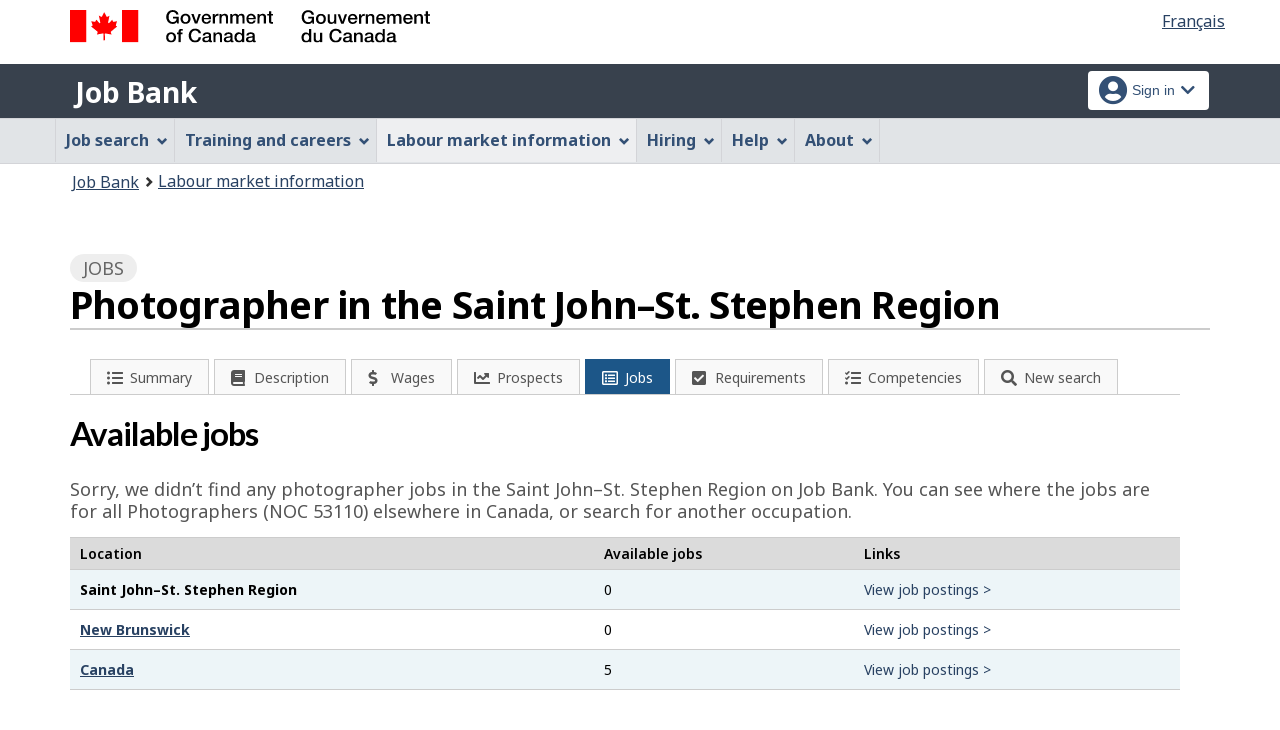

--- FILE ---
content_type: text/html;charset=UTF-8
request_url: https://www.jobbank.gc.ca/marketreport/jobs/5514/geo25637;jsessionid=D559BF06DC5880F3D4C0726B3DB18CA2.jobsearch77
body_size: 14962
content:
<!DOCTYPE html>

<html class="no-js" lang="en" dir="ltr"><head id="j_id_4">
		<meta charset="utf-8" />

		<title>Photographer in the Saint John–St. Stephen Region | Available jobs - Job Bank
		</title>
		<meta content="width=device-width,initial-scale=1" name="viewport" />
		
		<meta name="dcterms.language" content="eng" />
		<meta name="dcterms.creator" content="Employment and Social Development Canada" />
		<meta name="dcterms.service" content="ESDC-EDSC_JobBank-GuichetEmplois" />
		<meta name="dcterms.accessRights" content="2" /><meta name="dcterms.title" content="Photographer in the Saint John–St. Stephen Region | Available jobs - Job Bank" />
			<meta property="og:title" content="Photographer in the Saint John–St. Stephen Region | Available jobs - Job Bank" />
			<meta name="description" property="og:description" content="Search for a Photographer in the Saint John–St. Stephen Region jobs advertised in your region and across Canada. Whether you want to find work, change jobs or advance your career, you can find thousands of opportunities on Job Bank. Find out where the jobs are and apply today." />
		<meta property="og:url" content="http://www.jobbank.gc.ca/explore_career/job_market_report/job_search_report.xhtml" />
		<meta property="og:image" content="https://www.jobbank.gc.ca/themes-sat/assets/favicon-mobile.png" /><link type="text/css" rel="stylesheet" href="/jakarta.faces.resource/primeicons/primeicons.css.xhtml;jsessionid=1510CF66A6A4FAFEA01817CFE70CE52F.jobsearch77?ln=primefaces&amp;v=12.0.0" /><script type="text/javascript">if(window.PrimeFaces){PrimeFaces.settings.locale='en_CA';PrimeFaces.settings.viewId='/explore_career/job_market_report/job_search_report.xhtml';PrimeFaces.settings.contextPath='';PrimeFaces.settings.cookiesSecure=false;}</script>
	
	
		<link href="/themes-sat/assets/favicon.ico" rel="icon" type="image/x-icon" />
		<link rel="stylesheet" href="/themes-sat/css/theme.min.css" />
		<link rel="stylesheet" href="/themes-sat/css/cdtsfixes.css" />
		<link rel="stylesheet" href="/themes-sat/css/apps.css" />
		
			
				<link href="/themes-jb/fontawesomepro/css/all.min.css" rel="stylesheet" />
				<link href="/themes-jb/fontawesomepro/css/v4-shims.min.css" rel="stylesheet" />
				<link rel="stylesheet" href="/themes-jb/js/css/jquery.timepicker.css" />
				<link rel="stylesheet" href="/themes-jb/css/theme-jb.css" />
				<link rel="stylesheet" href="/themes-jb/js/css/typeahead.css" />
			
			<noscript>
				<link rel="stylesheet" href="/themes-sat/css/noscript.min.css" />
				<link rel="stylesheet" href="/themes-sat/css/appsnoscript.css" />
			</noscript>
			
				<link rel="stylesheet" href="/themes-jb/css/project-jb-style.css" />
				<link rel="stylesheet" href="/themes-jb/css/project-style.css" />
		<link rel="stylesheet" href="//cdn.datatables.net/1.10.15/css/jquery.dataTables.css" />
		<link rel="stylesheet" href="//cdn.datatables.net/responsive/1.0.7/css/responsive.dataTables.min.css" />
		<link rel="stylesheet" href="/themes-jb/css/animate.css" /><!--[if lt IE 9]>
				<link rel="stylesheet" href="/themes-jb/css/project-style-ie8.css" /><![endif]-->
					<link rel="stylesheet" href="/invitation-manager/Overlay.css" />
			
			<script>
			//<![CDATA[
			dataLayer1 = [];

			(function(w,d,s,l,i){w[l]=w[l]||[];w[l].push({'gtm.start':
			new Date().getTime(),event:'gtm.js'});var f=d.getElementsByTagName(s)[0],
			j=d.createElement(s),dl=l!='dataLayer'?'&l='+l:'';j.async=true;j.src=
			'https://www.googletagmanager.com/gtm.js?id='+i+dl;f.parentNode.insertBefore(j,f);
			})(window,document,'script','dataLayer','GTM-W625MMN');
			//]]>
			</script>
				
				
				
				
				<script src="//assets.adobedtm.com/be5dfd287373/9b9cb7867b5b/launch-59d77766b86a.min.js"></script></head><body vocab="https://schema.org/" typeof="WebPage">
	
	<noscript><iframe src="https://www.googletagmanager.com/ns.html?id=GTM-W625MMN" height="0" width="0" style="display:none;visibility:hidden"></iframe></noscript>
	<nav aria-label="Skip Links">
		<ul id="wb-tphp">
			<li class="wb-slc"><a class="wb-sl" href="#wb-cont">Skip to main content</a></li>
			<li class="wb-slc visible-sm visible-md visible-lg"><a class="wb-sl" href="#wb-info">Skip to &quot;About this Web application&quot;</a></li>
		</ul>
	</nav>
		<header>
			<div id="wb-bnr" class="container">
				<div class="row">
						<section id="wb-lng" class="pull-right text-right">
							<h2 class="wb-inv">Language selection</h2>
							<ul class="list-inline mrgn-bttm-0">
								<li><a href="https://www.guichetemplois.gc.ca/rapportmarche/emploi/5514/geo25637" lang="fr">
									<span class="hidden-xs">Français</span>
									<abbr title="Français" class="visible-xs h3 mrgn-tp-sm mrgn-bttm-0 text-uppercase">fr</abbr>
								</a></li>
							</ul>
						</section>
					<div class="brand col-xs-9 col-sm-5 col-md-4" property="publisher" typeof="GovernmentOrganization">
						<img src="/themes-sat/assets/sig-blk-en.svg" alt="" property="logo" /><span class="wb-inv" property="name"> Government of Canada / <span lang="fr">Gouvernement du Canada</span></span>
						<meta property="areaServed" typeof="Country" content="Canada" />
						<link property="logo" href="/themes-sat/assets/wmms-blk.svg" />
					</div>
					
					<section id="wb-srch" class="col-lg-offset-4 col-md-offset-4 col-sm-offset-2 col-xs-12 col-sm-5 col-md-4 visible-md visible-lg">
						<h2>Search</h2>
						<form action="#" method="post" name="cse-search-box" role="search" class="form-inline">
							<div class="form-group wb-srch-qry">
								<label for="wb-srch-q" class="wb-inv">Search website</label>
								<input id="wb-srch-q" class="wb-srch-q form-control" name="q" type="search" value="" size="34" maxlength="170" placeholder="Search" />
							</div>
							<div class="form-group submit">
								<button type="submit" id="wb-srch-sub" class="btn btn-primary btn-small" name="wb-srch-sub"><span class="glyphicon-search glyphicon"></span><span class="wb-inv">Search</span></button>
							</div>
						</form>
					</section>
				</div>
			</div>
			<div class="app-bar">
				<div class="container">
					<div class="row">
						<section class="col-xs-12 col-sm-7">
							<h2 class="wb-inv">Job Bank</h2>
									<a class="app-name" href="https://www.jobbank.gc.ca/home">Job Bank</a>
						</section>
									<nav class="col-sm-5 hidden-xs hidden-print"><form id="j_id_22_4" name="j_id_22_4" method="post" action="/explore_career/job_market_report/job_search_report.xhtml;jsessionid=1510CF66A6A4FAFEA01817CFE70CE52F.jobsearch77" class="dept-nav" enctype="application/x-www-form-urlencoded">
											<h2 class="wb-inv">Account menu</h2>
											<ul class="app-list-account list-unstyled">
<li class="signon btn-group pull-right ">
		<button type="button" class="btn dropdown-toggle" data-toggle="dropdown" aria-haspopup="true" aria-expanded="false">
			<span class="title"><span class="in-icon fas fa-user-circle fa-lg" aria-hidden="true"></span> <span class="fullName">Sign in</span><span class="fa fa-chevron-down" aria-hidden="true"></span></span>
		</button>
	<ul class="dropdown-menu">
				<li><a href="https://www.jobbank.gc.ca/login">Job seekers</a></li>
				<li><a href="https://employer.jobbank.gc.ca/employer/dashboard">Employers</a></li>
	</ul>
</li>
											</ul><input type="hidden" name="j_id_22_4_SUBMIT" value="1" /><input type="hidden" name="jakarta.faces.ViewState" id="j_id__v_0:jakarta.faces.ViewState:1" value="stateless" autocomplete="off" /></form>
									</nav>
					</div>
				</div>
			</div>
			<div class="app-bar-mb container visible-xs-block hidden-print">
				<nav aria-labelledby="cdts-hiddenMenuAndSearch">
					<h2 class="wb-inv" id="cdts-hiddenMenuAndSearch">Menu and search</h2>
					<ul class="app-list-main list-unstyled">
						<li class="wb-mb-links" id="wb-glb-mn"><a href="#mb-pnl" aria-controls="mb-pnl" class="btn overlay-lnk" role="button">Menu</a><h2>Menu</h2></li>
						
					</ul>
					<div id="mb-pnl"></div>
					
				</nav>
						<nav aria-labelledby="cdts-accountMenu">
							<h2 class="wb-inv" id="cdts-accountMenu">Account menu</h2><form id="j_id_24_3" name="j_id_24_3" method="post" action="/explore_career/job_market_report/job_search_report.xhtml;jsessionid=1510CF66A6A4FAFEA01817CFE70CE52F.jobsearch77" class="dept-nav" enctype="application/x-www-form-urlencoded">
								<ul class="app-list-account list-unstyled">
<li class="signon btn-group pull-right ">
		<button type="button" class="btn dropdown-toggle" data-toggle="dropdown" aria-haspopup="true" aria-expanded="false">
			<span class="title"><span class="in-icon fas fa-user-circle fa-lg" aria-hidden="true"></span> <span class="fullName">Sign in</span><span class="fa fa-chevron-down" aria-hidden="true"></span></span>
		</button>
	<ul class="dropdown-menu">
				<li><a href="https://www.jobbank.gc.ca/login">Job seekers</a></li>
				<li><a href="https://employer.jobbank.gc.ca/employer/dashboard">Employers</a></li>
	</ul>
</li>
								</ul><input type="hidden" name="j_id_24_3_SUBMIT" value="1" /><input type="hidden" name="jakarta.faces.ViewState" id="j_id__v_0:jakarta.faces.ViewState:2" value="stateless" autocomplete="off" /></form>
						</nav>
			</div>
					<nav id="wb-sm" data-ajax-replace="/themes-sat/ajax/appmenu.xhtml?TF=false" data-trgt="mb-pnl" class="wb-menu visible-md visible-lg" typeof="SiteNavigationElement" aria-labelledby="appNavMenu">
						<div class="pnl-strt container nvbar">
							<h2 class="wb-inv" id="appNavMenu">Main navigation menu</h2>
							<div class="row">
								<ul class="list-inline menu cdts-background-initial" role="menubar">
									<li role="none"><a href="https://www.jobbank.gc.ca/findajob" class="item">Job search</a></li>
									<li role="none"><a href="https://www.jobbank.gc.ca/career-planning" class="item">Training and careers</a></li>
									<li role="none"><a href="https://www.jobbank.gc.ca/trend-analysis" class="item">Labour market information</a></li>
									<li role="none"><a href="https://www.jobbank.gc.ca/employers" class="item">Hiring</a></li>
									<li role="none"><a href="https://www.jobbank.gc.ca/aboutus" class="item">Help</a></li>
									<li role="none"><a href="/helpsupport" class="item">About</a></li>
								</ul>
							</div>
						</div>
					</nav>
				<nav id="wb-bc" property="breadcrumb">
					<h2>You are here:</h2>
					<div class="container">
						<ol class="breadcrumb"><li><a href="https://www.jobbank.gc.ca/" >Job Bank</a></li><li><a href="/trend-analysis" >Labour market information</a></li>
						</ol>
					</div>
				</nav>
		</header>
<div id="header-search">

</div>
				<main role="main" property="mainContentOfPage" class="container">	
	 
     <div id="loading" class="loading done row">
          <div class="content-box col-lg-3 col-md-4 col-sm-6 col-xs-10">
                <div class="sk-wave">
                  <div class="sk-rect sk-rect1"></div>
                  <div class="sk-rect sk-rect2"></div>
                  <div class="sk-rect sk-rect3"></div>
                  <div class="sk-rect sk-rect4"></div>
                  <div class="sk-rect sk-rect5"></div>
                </div>
                <div class="clearfix"></div>
                <span class="h3 pulsate">Loading, please wait...</span>
                <p><button class="cancel btn btn-default btn-sm btn-block">Cancel</button></p>
          </div>              
     </div>
      			  
	 <div>
			<div class="job-market">
			 <h1 property="name" id="wb-cont" class="title">
				 <span class="section-name"><span class="fa fa-list-alt"></span> Jobs </span>
				   	<span class="heading-info">Photographer in the Saint John–St. Stephen Region</span>
				   	<div class=""></div>
			 </h1>
			
			<div class="col-md-12 row">
    <div class="sectionbar">
	    <ul id="jobmarketTabs" class="jobmarket mrgn-bttm-lg" aria-label="Explore job profile">
		    <li class="mobile-menu" role="none"><a href="#" aria-haspopup="true" aria-expanded="false" tabindex="0"><span class="menu-status-icon" aria-hidden="true"></span> <span class="label">Explore job profile</span></a>
			    <ul aria-label="Explore job profile" class="navigation-lmi">
					<li><a href="/marketreport/summary-occupation/5514/geo25637;jsessionid=1510CF66A6A4FAFEA01817CFE70CE52F.jobsearch77" id="j_id_2k_2_9" class="">
							<span class="fa-icon fa fa-list-ul" aria-hidden="true"></span><span class="label">Summary</span></a>
					</li><li><a href="/marketreport/occupation/5514/geo25637;jsessionid=1510CF66A6A4FAFEA01817CFE70CE52F.jobsearch77" id="j_id_2k_2_e" class="">
							<span class="fa-icon fa fa-book" aria-hidden="true"></span><span class="label">Description</span></a>
					</li><li><a href="/marketreport/wages-occupation/5514/geo25637;jsessionid=1510CF66A6A4FAFEA01817CFE70CE52F.jobsearch77" id="j_id_2k_2_j" class="">
							<span class="fa-icon fa fa-dollar" aria-hidden="true"></span><span class="label">Wages</span></a>
					</li><li><a href="/marketreport/outlook-occupation/5514/geo25637;jsessionid=1510CF66A6A4FAFEA01817CFE70CE52F.jobsearch77" id="j_id_2k_2_o" class="">
							<span class="fa-icon fa fa-line-chart" aria-hidden="true"></span><span class="label">Prospects</span></a>
					</li><li><a href="/marketreport/jobs/5514/geo25637;jsessionid=1510CF66A6A4FAFEA01817CFE70CE52F.jobsearch77" id="j_id_2k_2_t" class="active">
							<span class="fa-icon fa fa-list-alt" aria-hidden="true"></span><span class="label">Jobs</span></a>
					</li><li><a href="/marketreport/requirements/5514/geo25637;jsessionid=1510CF66A6A4FAFEA01817CFE70CE52F.jobsearch77" id="j_id_2k_2_y" class="">
							<span class="fa-icon fa fa-check-square" aria-hidden="true"></span><span class="label">Requirements</span></a>
					</li><li><a href="/marketreport/skills/5514/geo25637;jsessionid=1510CF66A6A4FAFEA01817CFE70CE52F.jobsearch77" id="j_id_2k_2_13" class="">
							<span class="fa-icon fa fa-tasks" aria-hidden="true"></span><span class="label">Competencies</span></a>
					</li><li class="quickSearchButton">
						<a class="btn-search" href="#" aria-expanded="false">
							<span class="fa-icon fa fa-search" aria-hidden="true"></span><span class="label">New search</span>    
						</a>
					</li>
					<li class="toggleQuickSearch">
						<div class="search-bar overflow-hide">
	<div id="search-container"><form id="jmr-search" name="jmr-search" method="post" action="/explore_career/job_market_report/job_search_report.xhtml;jsessionid=1510CF66A6A4FAFEA01817CFE70CE52F.jobsearch77" enctype="application/x-www-form-urlencoded">
	    	<p>Search for a new job profile</p>
			<div class="ta-jobtitlesuggest col-md-6 form-group"><label class="required" for="jmr-search:occupationInput">Occupation<span id="jmr-search:error-occupationInput"></span></label>
				<div class="related-group"><input id="jmr-search:occupationInput" name="jmr-search:occupationInput" type="text" value="photographer" class="form-control" placeholder="Example: Cook" /><input type="hidden" id="jmr-search:id" name="jmr-search:id" value="5514" data-name="id" /><input type="hidden" id="jmr-search:noc_code" name="jmr-search:noc_code" value="53110" />
					<span role="status" class="ta-jobtitlesuggest-message wb-inv"></span>
					<span id="suggestioncount" data-name="suggestioncount" role="status" aria-live="polite" class="typeahead-helper-hidden-accessible"></span>
				</div>						
			</div>
			<div class="ta-cityprovsuggest col-md-6 "><label for="jmr-search:cityPostalCodeInput">City, province or territory<span id="jmr-search:error-loc-input-field"></span></label>
				<div class="input-group"><input id="jmr-search:cityPostalCodeInput" name="jmr-search:cityPostalCodeInput" type="text" value="" class="form-control" placeholder="City, province or territory" /><input type="hidden" id="jmr-search:locationparam" name="jmr-search:locationparam" value="geo25637" />
					<span id="ta-communitysuggest-suggestioncount" data-name="suggestioncount" role="status" aria-live="polite" class="typeahead-helper-hidden-accessible"></span>
					<span role="status" class="ta-jobtitlesuggest-message ta-communitysuggest-selected-title typeahead-helper-hidden-accessible"></span>	
					<span class="input-group-btn"><button name="jmr-search:j_id_2k_2_1o" type="submit" id="search" class="btn btn-primary">Search</button>
					</span>
				</div>
			</div>
			<div class="clearfix"></div><input type="hidden" name="jmr-search_SUBMIT" value="1" /><input type="hidden" name="jakarta.faces.ViewState" id="j_id__v_0:jakarta.faces.ViewState:3" value="stateless" autocomplete="off" /></form>
	</div>
	
	<div class="clearfix"></div>
						</div>
					</li>
				</ul>
			</li>
		</ul>
	</div>
			 
			 <h2>Available jobs</h2>
			 
		   	 
		     <p class="intro mrgn-tp-lg mrgn-bttm-lg">Sorry, we didn’t find any photographer jobs in the Saint John–St. Stephen Region on Job Bank. You can see where the jobs are for all Photographers  (NOC 53110) elsewhere in Canada, or search for another occupation.
	 		  	
	   		 </p>
	
     		
	<div class="overflowScrollX mrgn-bttm-lg">
	<table class="table table-striped table-hover responsive datalist" aria-live="polite">	
		<thead>
		<tr>
		  <th scope="col">Location</th>
		  <th scope="col">Available jobs</th>
		  <th scope="col">Links</th>
		</tr>
		</thead>
		<tbody>
		<tr>	
		  <td> 
		   <strong>Saint John–St. Stephen Region</strong>  
		  </td>
		  <td>0</td>
		  <td><a href="/jobsearch/jobsearch?fgeo=25637&amp;fn21=53110&amp;page=1&amp;sort=M" class="no-underline">View job postings &gt;</a></td>
		</tr>
		<tr>	
		  <td><a href="/marketreport/jobs/5514/NB;jsessionid=1510CF66A6A4FAFEA01817CFE70CE52F.jobsearch77" id="j_id_2k_2_2m">
			<strong>New Brunswick</strong></a>
		  </td>
		  
		  <td>0</td>
		  <td><a href="/jobsearch/jobsearch?fn21=53110&amp;sort=M&amp;fprov=NB" class="no-underline">View job postings &gt;</a></td>
		</tr>
		<tr>
		  <td><a href="/marketreport/jobs/5514/ca;jsessionid=1510CF66A6A4FAFEA01817CFE70CE52F.jobsearch77" id="j_id_2k_2_2t">
			<strong>Canada</strong></a>
		  </td>
		  
		  <td>5</td>
		  <td><a href="/jobsearch/jobsearch?fn21=53110&amp;sort=M" class="no-underline">View job postings &gt;</a></td>
		</tr>
		</tbody>
	</table>
	</div>
			 	 <div class="clearfix"></div> 	 
				</div>
			</div>
	</div>			 		  	 		

	<div class="col-md-5 mrgn-tp-md"><a href="/survey/9;jsessionid=1510CF66A6A4FAFEA01817CFE70CE52F.jobsearch77" class="btn btn-default btn-sm btn-block">
			<span class="fa fa-flag" aria-hidden="true"></span> Labour Market Information Survey
		</a>
	</div>
					
					<div class="container pagedetails">
						<h2 class="wb-inv">Page details</h2>
						<div class="row">
							<div class="col-sm-6 col-lg-4 mrgn-tp-sm hidden">
								<a href="https://www.canada.ca/en/report-problem.html" class="btn btn-default btn-block">Report a problem or mistake on this page</a>
							</div>
							<div class="col-sm-3 mrgn-tp-sm pull-right hidden">
								<div class="wb-share" data-wb-share="{&quot;lnkClass&quot;: &quot;btn btn-default btn-block&quot;}"></div>
							</div>
						</div>
						<dl id="wb-dtmd">
							<dt>Date modified: </dt>
							<dd><time property="dateModified">2025-12-01</time></dd>
						</dl>
					</div>
				</main>
<aside class="prov-prog container">	
		<div class="wb-eqht row">
		<section class="col-md-12 mrgn-bttm-md"><a href="http://www.workingnb.ca/" onclick="_gaq.push(['_trackEvent', 'ptBannerClick', 'JOBSEARCH', 'nb']); adobeDataLayer.push({'event':'customTracking','link': {'customCall':'ESDC:EDSC:JobBank Banner Click'}}); return true;" rel="external" class="provBanner">
				<img class="img-responsive thumbnail mrgn-bttm-sm" alt="WorkingNB" src="/fstream?provinceCode=nb&amp;lang=en&amp;key=ptbanner.seeker.1&amp;previewInd=false" /><span>Opens in a new window</span></a>
		</section>
		</div>
	
</aside>
		

		<footer id="wb-info">
			
			<div class="gc-contextual">
				<div class="container">
					<nav>
						<h2 class="wb-inv">Related links</h2>
						<ul class="list-col-xs-1 list-col-sm-2 list-col-md-3">
									<li><a href="https://www.jobbank.gc.ca/helpsupport">Job Bank Support</a></li>
									<li><a href="https://www.jobbank.gc.ca/aboutus">About us</a></li>
									<li><a href="https://www.jobbank.gc.ca/network">Our network</a></li>
									<li><a href="https://www.jobbank.gc.ca/termsofuseseeker">Terms of use - Job seekers</a></li>
									<li><a href="https://www.jobbank.gc.ca/termsofuseemployer">Terms of use - Employers</a></li>
						</ul>
					</nav>
				</div>
			</div>
			<div class="gc-sub-footer">
				<div class="container d-flex align-items-center">
					<nav aria-labelledby="aboutWebApp">
						<h3 class="wb-inv" id="aboutWebApp">Government of Canada Corporate</h3>
						<ul>
							<li><a href="https://www.canada.ca/en/transparency/terms.html" target="_blank" rel="noopener">Terms and conditions<span class="wb-inv"> This link will open in a new window</span></a></li>
							<li><a href="https://www.canada.ca/en/transparency/privacy.html" target="_blank" rel="noopener">Privacy<span class="wb-inv"> This link will open in a new window</span></a></li>
						</ul>
					</nav>
					<div class="col-xs-6 visible-sm visible-xs tofpg">
						<a href="#wb-cont">Top of Page <span class="glyphicon glyphicon-chevron-up"></span></a>
					</div>
					<div class="wtrmrk align-self-end">
						<img src="/themes-sat/assets/wmms-blk.svg" alt="Symbol of the Government of Canada" />
						<meta property="areaServed" typeOf="Country" content="Canada" />
						<link property="logo" href="/themes-sat/assets/wmms-blk.svg" />
					</div>
				</div>
			</div>
		</footer>

		<script src="/themes-sat/js/jquery/2.2.4/jquery.min.js"></script>
		<script src="/themes-sat/js/wet-boew.min.js"></script>
		<script src="/themes-sat/js/theme.min.js"></script>
		<script src="/themes-jb/js/settings/site-settings-gtie8.js"></script>
		
				<script src="/themes-sat/js/cdtscustom.js"></script>
			
				<script src="/themes-jb/js/third-party/jquery.timepicker.min.js"></script>
				<script src="/themes-jb/js/third-party/jquery.capslockstate.js"></script>
				<script src="/themes-jb/js/third-party/typeahead.bundle.min.js"></script>
	<script type="text/javascript">
	//<![CDATA[
    //Dropdown function
	dropdownToggle = function() {
		$('button.dropdown-toggle, a.signInUserAccount').removeClass('disabled');
		$(document).on('click', 'button.dropdown-toggle', function(e) {
		    $('button.dropdown-toggle').not(this).each( function(e) {
				$(this).parent('.btn-group').removeClass('open');
			});
			if ($(this).parent().is('.btn-group')) {
				//console.log('OPEN dropdown');
			    $(this).attr('aria-expanded', function (i, attr) {
				    return attr == 'true' ? 'false' : 'true'
				});
				$(this).parent('.btn-group').toggleClass('open');
				if ($(this).hasClass('btn-func-filter')) {
				    if ($(this).parent('.filter-group').hasClass('open')) {
						$('.dropdown-menu, .dropdown-group').parent('.btn-group').find('.btn-func-filter').children('.fa-icon').removeClass('fa-chevron-up').addClass('fa-chevron-down');
						$(this).find('.fa-icon').toggleClass('fa-chevron-down fa-chevron-up');
					} else {
					    $(this).find('.fa-icon').toggleClass('fa-chevron-up fa-chevron-down');
					    $('.dropdown-menu, .dropdown-group').parent('.btn-group').find('.btn-func-filter').children('.fa-icon').removeClass('fa-chevron-up').addClass('fa-chevron-down');
					}
				}
			}		
			return false;
		});
	}
	//Initiate Dropdown once document has been loaded
	dropdownToggle();
	
	//Remove Dropdown function
	removeDropdownToggle = function(e) {
	    $(document).on('click', function(e) {
			var dropdownToggle = $('.dropdown-menu, .dropdown-group').parent('.btn-group, .filter-group');
			/* if (!$(this).parent().is('.btn-group')) {
			    console.log('click outside');
			    $('button.dropdown-toggle').attr('aria-expanded','false');
				$(dropdownToggle).removeClass('open');
				if ($(dropdownToggle)) {
					$(dropdownToggle).find('.btn-func-filter').children('.fa-icon').removeClass('fa-chevron-up').addClass('fa-chevron-down');
				}
			} */
			var $trigger = $(".dropdown-toggle, .dropdown-menu");
	        if($trigger !== e.target && !$trigger.has(e.target).length){
	            //console.log('REMOVE dropdown outside');
	            $(dropdownToggle).removeClass('open');
				if ($(dropdownToggle)) {
					$(dropdownToggle).find('.btn-func-filter').children('.fa-icon').removeClass('fa-chevron-up').addClass('fa-chevron-down');
				}
	        }
		});
	    escRemoveDropdownToggle();
	}

	hideDropdownToggle = function() {
		$('ul.dropdown-menu li a').on('focus focusin', function() {
			var $signonbutton = $(this).parents('li.btn-group');
			$signonbutton.addClass("open");
			$signonbutton.find('button.dropdown-toggle').attr('aria-expanded','true');
		}).on('focusout', function() {
			var $signonbutton = $(this).parents('li.btn-group');
			var $parent = $(this).parents('ul.dropdown-menu');
			setTimeout(function() {
				if (!$.contains($parent[0], document.activeElement)) {
					$signonbutton.removeClass("open");
					$signonbutton.find('button.dropdown-toggle').attr('aria-expanded','false');
				}
		    }, 0);
			//console.log('HIDE dropdown');
		});
		escRemoveDropdownToggle();
	}
	
	escRemoveDropdownToggle = function(e) {
	    $(document).on('keydown', 'button.dropdown-toggle', function(e) {
			// Escape key
			if(event.which == 27) {
				//console.log('ESCAPE KEY from main button');
			    var dropdownToggle = $('.dropdown-menu, .dropdown-group').parent('.btn-group, .filter-group');
				/* if (!$(this).parent().is('.btn-group')) {
				    console.log('click outside');
				    $('button.dropdown-toggle').attr('aria-expanded','false');
					$(dropdownToggle).removeClass('open');
					if ($(dropdownToggle)) {
						$(dropdownToggle).find('.btn-func-filter').children('.fa-icon').removeClass('fa-chevron-up').addClass('fa-chevron-down');
					}
				} */
				var $trigger = $(".dropdown-toggle, .dropdown-menu");
		        if($trigger !== e.target && !$trigger.has(e.target).length){
		            //console.log('REMOVE dropdown outside');
		            $(dropdownToggle).removeClass('open');
					if ($(dropdownToggle)) {
						$(dropdownToggle).find('.btn-func-filter').children('.fa-icon').removeClass('fa-chevron-up').addClass('fa-chevron-down');
					}
		        }
			 	event.preventDefault();
			}
		});
	    $(document).on('keydown', '.dropdown-menu input, .dropdown-menu h3, .dropdown-menu .list-group, .dropdown-menu button, .dropdown-menu a', function(e) {
		// Escape key
		if(event.which == 27) {
		    var dropdownToggle = $('.dropdown-menu, .dropdown-group').parent('.btn-group, .filter-group');
		    var $trigger = $("input[type=checkbox]");
	        if($trigger !== e.target && !$trigger.has(e.target).length){
	            $(dropdownToggle).removeClass('open');
				if ($(dropdownToggle)) {
				    $(dropdownToggle).find('.btn-func-filter').children('.fa-icon').removeClass('fa-chevron-up').addClass('fa-chevron-down');
				    $(this).parents('.dropdown-menu').prev('.dropdown-toggle').focus();
				}
	        }
		 	event.preventDefault();
		}
	});
	}
	//Initiate Remove Dropdown once document has been loaded
	removeDropdownToggle();
	hideDropdownToggle();
	$(document).ready(function(){
		//$('.jbservices').removeClass('disabled');
		
		//Form required field input label indicators and disclaimer
		formRequired = function() {
			
			var formRequiredAsteriskClass = 'formRequiredAsterisk';
			var formRequiredAsteriskGroup = $("form."+formRequiredAsteriskClass);
			var asteriskSymbol = '<span class="symbol-required">*</span>'
			var asteriskDisclaimer = '<div class="col-md-12 row"><p class="tip-required"><span class="fa fa-info-circle fa-lg"></span>&nbsp;Any fields marked with an asterisk (<span>*</span>) are required.</p></div><div class="clearfix"></div>'
			
			var formRequiredWordClass = 'formRequiredWord';
			var formRequiredWordGroup = $("form."+formRequiredWordClass);
			var requiredWord = "<span class='req'>(required)</span>";
			
			//### Insert asterisk symbol
			if ($(formRequiredAsteriskGroup)) {
				//Label
				$(formRequiredAsteriskGroup).find('label.required').each(function() {
					//There is symbol
					if ($(this).children('.symbol-required').length > 0) {
					//No symbol
					} else {
						$(this).prepend(asteriskSymbol);
					}
				});
				//Legend
				$(formRequiredAsteriskGroup).find('legend.required').each(function() {
					//There is symbol
					if ($(this).children('.symbol-required').length > 0) {
					//No symbol
					} else {
						$(this).prepend(asteriskSymbol);
					}
				});
				//H1
				$(formRequiredAsteriskGroup).find('h1.required').each(function() {
					//There is symbol
					if ($(this).children('.symbol-required').length > 0) {
					//No symbol
					} else {
						$(this).prepend(asteriskSymbol);
					}
				});
				//H2
				$(formRequiredAsteriskGroup).find('h2.required').each(function() {
					//There is symbol
					if ($(this).children('.symbol-required').length > 0) {
					//No symbol
					} else {
						$(this).prepend(asteriskSymbol);
					}
				});
				//H3
				$(formRequiredAsteriskGroup).find('h3.required').each(function() {
					//There is symbol
					if ($(this).children('.symbol-required').length > 0) {
					//No symbol
					} else {
						$(this).prepend(asteriskSymbol);
					}
				});
				
				//Insert asterisk disclaimer
				if ($(formRequiredAsteriskGroup).find('.module-stepbar').length !== 0) {
					if (!$('p.tip-required:visible').length) {
						//console.log('no tip so add tip!');
						$(formRequiredAsteriskGroup).find('.module-stepbar').after(asteriskDisclaimer);
					}
				} else {
					$(formRequiredAsteriskGroup).prepend(asteriskDisclaimer);
				}
			}
			
			//### Insert word required
			if ($(formRequiredWordGroup)) {
				//Label
				$(formRequiredWordGroup).find('label.required').each(function() {
					//There is word required
					if ($(this).children('.req').length > 0) {
					//No word required
					} else {
						$(this).append(requiredWord);
					}
				});
				//Legend
				$(formRequiredWordGroup).find('legend.required').each(function() {
					//There is word required
					if ($(this).children('.req').length > 0) {
					//No word required
					} else {
						$(this).append(requiredWord);
					}
				});
				//H1
				$(formRequiredWordGroup).find('h1.required').each(function() {
					//There is word required
					if ($(this).children('.req').length > 0) {
					//No word required
					} else {
						$(this).append(requiredWord);
					}
				});
				//H2
				$(formRequiredWordGroup).find('h2.required').each(function() {
					//There is word required
					if ($(this).children('.req').length > 0) {
					//No word required
					} else {
						$(this).append(requiredWord);
					}
				});
				//H3
				$(formRequiredWordGroup).find('h3.required').each(function() {
					//There is word required
					if ($(this).children('.req').length > 0) {
					//No word required
					} else {
						$(this).append(requiredWord);
					}
				});
			}
		}
		formRequired();
		
	});
	$(document).on("wb-ready.wb", function(event) {
		//Initiate script after WET Plugins are done loading...
		var formErrorValidation = false;
		var formErrorValidationGuest = true;
		var runFormErrorValidation = false
		if (localStorage.getItem('signInPopUp') === 'true') {
			var signInPopUp = true;
		}
		//console.log('Error?'+formErrorValidation+'  Dashboard page? '+runFormErrorValidation);
		//console.log('Alert: '+formErrorValidationGuest);
		if (signInPopUp && formErrorValidation && !runFormErrorValidation && formErrorValidationGuest || signInPopUp && formErrorValidation && runFormErrorValidation && formErrorValidationGuest) {
			//console.log('Open Standard/Plus login popup!');
			openSignInUserAccount();
		} else if (!formErrorValidationGuest) {
			//console.log('Open Guest login popup!');
			openSignInGuestUserAccount();
		} else if (!formErrorValidation) {
			//console.log('No error validation!');
			localStorage.removeItem('signInPopUp');	
		} else {
			//console.log('Not opened login popup');
		}
		function openSignInUserAccount() {
			//console.log('opensigninuseraccoun');
			$.magnificPopup.open({
				prependTo: '#loginForm',
			    items: [
					{
						src: '#user-signin',
						type: 'inline',
					}
				],
				callbacks: {
				    open: function() {
				    
				    },
				    close: function() {
				    	//console.log('Close sign in popup!');
				    	localStorage.removeItem('signInPopUp');	
				    }
				  }
			});
			if (signInPopUp && !formErrorValidation) {
				localStorage.removeItem('signInPopUp');	
			}
		}
		function openSignInGuestUserAccount() {
			$.magnificPopup.open({
				prependTo: '#loginModalFormViewJobAlerts',
			    items: [
					{
						src: '#guestmode-signin-view',
						type: 'inline',
					}
				],
			});
		}
		
		//$(document).on("wb-ready.wb", function() {
		$(document).on('click', '.signInRegisterJobAlerts', function(e) {
			//Event for actual link action
			e.preventDefault();
			//Run WET plugin
			$.magnificPopup.open({
				prependTo: '#loginModalFormRegisterJobAlerts',
				//modal: true,
			    items: [
					{
						src: '#guestmode-signin-register',
						type: 'inline',
					}
				],
				//closeBtnInside: true
			});
		});

		$(document).on('click', '.signInViewJobAlerts', function(e) {
			//Event for actual link action
			e.preventDefault();
			//Run WET plugin
			$.magnificPopup.open({
				prependTo: '#loginModalFormViewJobAlerts',
				//modal: true,
			    items: [
					{
						src: '#guestmode-signin-view',
						type: 'inline',
					}
				],
				//closeBtnInside: true
			});
		});
		$(document).on('click', '.signInUserAccount', function(e) {
			var title = $(this).find('.title').text();
			//console.log(title);
			$('#loginForm').find('.modal-title').text(title);
			//Event for actual link action
			e.preventDefault();
			//Run WET plugin
			$.magnificPopup.open({
				prependTo: '#loginForm',
				//modal: true,
			    items: [
					{
						src: '#user-signin',
						type: 'inline',
					}
				],
				callbacks: {
				    open: function() {
				    
				    },
				    close: function() {
				    	//console.log('Close sign in popup!');
				    	localStorage.removeItem('signInPopUp');	
				    }
				  }
				//closeBtnInside: true
			});
			$('#submitUserSignInPopUp').click( function() {
				//console.log('signInPopUp');
				localStorage.setItem('signInPopUp', 'true');
			});
		});
		
		$('#submitUserSignIn').click( function() {
			//console.log('signIn normal');
			localStorage.removeItem('signInPopUp');
		});
	});
	//]]>
	</script>
				<script src="/themes-jb/js/settings/site-settings-all.js"></script>
		<script>
		//<![CDATA[
			
			var _gaq = _gaq || [];
			var lang = 'en';
			
			if (lang === 'en') {
				domain = 'jobbank.gc.ca';
			}
			if (lang === 'fr') {
				domain = 'guichetemplois.gc.ca';
			}
			
			//jobbank account tracking
			_gaq.push(['_setAccount', 'UA-10101722-1']);
			_gaq.push(['_setAllowLinker', true]);
			_gaq.push(['_setDomainName', domain]);
			_gaq.push(['_gat._anonymizeIp']);
			_gaq.push(['_trackPageview']);
				  	 
			(function() {
			  var ga = document.createElement('script'); ga.type = 'text/javascript'; ga.async = true;
			  //ga.src = ('https:' == document.location.protocol ? 'https://ssl' : 'http://www') + '.google-analytics.com/u/ga_debug.js';
			  ga.src = ('https:' == document.location.protocol ? 'https://ssl' : 'http://www') + '.google-analytics.com/ga.js';
			  var s = document.getElementsByTagName('script')[0]; s.parentNode.insertBefore(ga, s);
			})();
			
			//GA for Mega Menu
			$(document).on('click', '#wb-sm ul li.active.sm-open > ul.open > li > a', function(event) {
				var tablabel = $(this).parents('ul.open').prev().text();
				var itemlabel = $(this).text();
				//alert('Clicked on '+tablabel+' Mega Menu - '+itemlabel);
				_gaq.push(['_trackEvent', 'MegaMenu', 'action: click', 'label: '+itemlabel]);				
			});
			// Device detection for Google Analytics Smart Banner
			if ($("meta[name='smartbanner:page']").length) {
				var iOS = /iPad|iPhone|iPod/.test(navigator.userAgent) && !window.MSStream;
				var Android = /Android/i.test(window.navigator.userAgent) && !window.MSStream;
				var pageName = $("meta[name='smartbanner:page']").attr("content");  
				
				if (iOS) {
					platform = 'iOS';
				} else if (Android) {
					platform = 'Android';
				}
				
				var onLoadHandlerForConflictTesting = function() {
					$('.js_smartbanner__exit').on('click', function() {
						//console.log('SmartBannerClose '+pageName+' '+platform);
						_gaq.push(['_trackEvent', 'SmartBannerClose', pageName, platform]);
					});
					$('.smartbanner__button').on('click', function() {
						//console.log('SmartBannerClick '+pageName+' '+platform);
						_gaq.push(['_trackEvent', 'SmartBannerClick', pageName, platform]);
					});
					if ($('.js_smartbanner').length) {
						//console.log('SmartBannerView '+pageName+' '+platform);
						_gaq.push(['_trackEvent', 'SmartBannerView', pageName, platform]);
					}
			    };
			    window.onload = onLoadHandlerForConflictTesting;
			}
			
		//]]> 
		</script>
		
	<script type="text/javascript">
	//console.log('Google Analytics code');
		var TFWMode;
		
		// Google Analytics - Job Search
		//<![CDATA[
			
			var sourcePage;
			function checkThisPage() {
				if (false) {
					//console.log('This is homePage'); 
					sourcePage = 'homePage';
				} else if (false) {
					//console.log('This is findAJobLandingPage');
					sourcePage = 'findAJobLandingPage';
				} else if (false) {
					//console.log('This is searchResultsPage');
					sourcePage = 'searchResultsPage';
				} else if (false) {
					//console.log('This is jobPostingPage');
					sourcePage = 'jobPostingPage';
				} else if (false) {
					//console.log('This is dashboardPage');
					sourcePage = 'dashboardPage';
				} else if (false) {
					//console.log('This is alertsPages');
					sourcePage = 'alertsPages';
				} else if (false) {
					//console.log('This is matchPages');
					sourcePage = 'matchPages';
				} else if (false) {
					//console.log('This is favouritesPages');
					sourcePage = 'favouritesPages';
				} else if (false) {
					//console.log('This is browsePages');
					sourcePage = 'browsePages';
				}  else if (false) {
					//console.log('This is youthHomePage');
					sourcePage = 'youthHomePage';
				} else if (false) {
					//console.log('This is TFWHomePage');
					sourcePage = 'TFWHomePage';
				} else {
					sourcePage = '/explore_career/job_market_report/job_search_report.xhtml';
				}
			}
			checkThisPage();
			$('form.search-module').submit(function(){
				//alert('GA '+sourcePage);
				var searchString = $("#searchString").val();
			    var locationString = $("#locationstring").val();
			    if ($("input[name=fsrc]").val() == "21") {
			    	var fsrc21 = true;
			    	//alert('CSJ fsrc 21');
			    }
			    if ($("input[name=fsrc]").val() == "32") {
			    	var fsrc32 = true;
			    	//alert('TFW fsrc 32');
			    }
				if (_gaq != undefined) {
					if ((!fsrc21 && !fsrc32)) {
						//alert('General GA - Job Search Mode');
						if (searchString.length && locationString.length) {
							//alert('searchString: '+searchString+ ' and locationString: '+locationString+'\nSource page: '+sourcePage);
							_gaq.push(['_trackEvent', 'jobSearchTitle', 'source : '+sourcePage, searchString]);
							_gaq.push(['_trackEvent', 'jobSearchLocation', 'source : '+sourcePage, locationString]);
							_gaq.push(['_trackEvent', 'jobSearch', 'source : '+sourcePage, searchString+' '+locationString]);
						}
						if (searchString.length && !locationString.length) {
							//alert('searchString: '+searchString+'\nSource page: '+sourcePage);
							_gaq.push(['_trackEvent', 'jobSearchTitle', 'source : '+sourcePage, searchString]);
							_gaq.push(['_trackEvent', 'jobSearch', 'source : '+sourcePage, searchString]);
						}
						if (!searchString.length && locationString.length) {
							//alert('locationString: '+locationString+'\nSource page: '+sourcePage);
							_gaq.push(['_trackEvent', 'jobSearchLocation', 'source : '+sourcePage, locationString]);
							_gaq.push(['_trackEvent', 'jobSearch', 'source : '+sourcePage, locationString]);
						}
						if (!searchString.length && !locationString.length) {
							//alert('No search!'+'\nSource page: '+sourcePage);
							_gaq.push(['_trackEvent', 'jobSearchTitle', 'source : '+sourcePage, '']);
							_gaq.push(['_trackEvent', 'jobSearchLocation', 'source : '+sourcePage, '']);
							_gaq.push(['_trackEvent', 'jobSearch', 'source : '+sourcePage, '']);
						}
					} else {
						//alert('GA else search');
						if (fsrc21) {
							//alert('General GA - CSJ Mode!');
							if (searchString.length && !locationString.length) {
						       _gaq.push(['_trackEvent', 'CSJjobSearchTitle', 'source : '+sourcePage, searchString]);
						       _gaq.push(['_trackEvent', 'CSJjobSearchLocation', 'source : '+sourcePage, locationString]);
						       _gaq.push(['_trackEvent', 'CSJjobSearch', 'source : '+sourcePage, searchString+' '+locationString]);
						       //alert('GAQ title: '+searchString+'\nSource page: '+sourcePage);
							}
							if (locationString.length && !searchString.length) {
						       _gaq.push(['_trackEvent', 'CSJjobSearchTitle', 'source : '+sourcePage, searchString]);
						       _gaq.push(['_trackEvent', 'CSJjobSearchLocation', 'source : '+sourcePage, locationString]);
						       _gaq.push(['_trackEvent', 'CSJjobSearch', 'source : '+sourcePage, searchString+' '+locationString]);
						      //alert('GAQ location: '+locationString+'\nSource page: '+sourcePage);
							}
							if (searchString.length && locationString.length) {
						       _gaq.push(['_trackEvent', 'CSJjobSearchTitle', 'source : '+sourcePage, searchString]);
						       _gaq.push(['_trackEvent', 'CSJjobSearchLocation', 'source : '+sourcePage, locationString]);
						       _gaq.push(['_trackEvent', 'CSJjobSearch', 'source : '+sourcePage, searchString+' '+locationString]);
						       //alert('GAQ title: '+searchString+'\nGAQ location: '+locationString+'\nSource page: '+sourcePage);
							}
							if (!searchString.length && !locationString.length) {
						       _gaq.push(['_trackEvent', 'CSJjobSearchTitle', 'source : '+sourcePage, searchString]);
						       _gaq.push(['_trackEvent', 'CSJjobSearchLocation', 'source : '+sourcePage, locationString]);
						       _gaq.push(['_trackEvent', 'CSJjobSearch', 'source : '+sourcePage, searchString+' '+locationString]);
						       //alert('BOTH EMPTY!'+'\nGAQ title: '+searchString+'\nGAQ location: '+locationString+'\nSource page: '+sourcePage);
							}
						}
						if (fsrc32) {
							//alert('General GA - TFW Mode!');
							if (searchString.length && !locationString.length) {
						       _gaq.push(['_trackEvent', 'TFWjobSearchTitle', 'source : '+sourcePage, searchString]);
						       _gaq.push(['_trackEvent', 'TFWjobSearchLocation', 'source : '+sourcePage, locationString]);
						       _gaq.push(['_trackEvent', 'TFWjobSearch', 'source : '+sourcePage, searchString+' '+locationString]);
						       //alert('TFW GAQ title: '+searchString+'\nSource page: '+sourcePage);
							}
							if (locationString.length && !searchString.length) {
						       _gaq.push(['_trackEvent', 'TFWjobSearchTitle', 'source : '+sourcePage, searchString]);
						       _gaq.push(['_trackEvent', 'TFWjobSearchLocation', 'source : '+sourcePage, locationString]);
						       _gaq.push(['_trackEvent', 'TFWjobSearch', 'source : '+sourcePage, searchString+' '+locationString]);
						       //alert('TFW GAQ location: '+locationString+'\nSource page: '+sourcePage);
							}
							if (searchString.length && locationString.length) {
						       _gaq.push(['_trackEvent', 'TFWjobSearchTitle', 'source : '+sourcePage, searchString]);
						       _gaq.push(['_trackEvent', 'TFWjobSearchLocation', 'source : '+sourcePage, locationString]);
						       _gaq.push(['_trackEvent', 'TFWjobSearch', 'source : '+sourcePage, searchString+' '+locationString]);
						       //alert('TFW GAQ title: '+searchString+'\nTFW GAQ location: '+locationString+'\nSource page: '+sourcePage);
							}
							if (!searchString.length && !locationString.length) {
						       _gaq.push(['_trackEvent', 'TFWjobSearchTitle', 'source : '+sourcePage, searchString]);
						       _gaq.push(['_trackEvent', 'TFWjobSearchLocation', 'source : '+sourcePage, locationString]);
						       _gaq.push(['_trackEvent', 'TFWjobSearch', 'source : '+sourcePage, searchString+' '+locationString]);
						       //alert('TFW BOTH EMPTY!'+'\nTFW GAQ title: '+searchString+'\nTFW GAQ location: '+locationString+'\nSource page: '+sourcePage);
							}
						}
					}
				}
		    });
		//]]>
	
	</script>
		<script type="text/javascript" src="/themes-jb/js/third-party/animate.js"></script>
<script type="text/javascript">
//<![CDATA[
/*
 * example code
 <div class="ta-jobtitlesuggest">
	<input type="text" />	
	<h:inputHidden id="id_en" name="id_en" /> 
    <h:inputHidden id="id_fr" name="id_fr" />	
    <h:inputHidden id="noc_code" name="noc_code" />						
	<span id="suggestioncount" data-name="suggestioncount" role="status" aria-live="polite" class="typeahead-helper-hidden-accessible"></span>			
	<span class="input-group-btn">
		<input id="searchSubmit" class="btn btn-primary pull-right" value="Search" type="submit" name="action">Search</button>
	</span>						
</div>		
 */
taJobtitleSuggestFunctionsV2 = function(element) {	

	String.prototype.format = function() {
	    var args = arguments;

	    return this.replace(/\{(\d+)\}/g, function() {
	        return args[arguments[1]];
	    });
	};

	if (!String.prototype.startsWith) {
		  String.prototype.startsWith = function(searchString, position) {
		    position = position || 0;
		    return this.indexOf(searchString, position) === position;
		  };
	}
	
	var inputObject = $(element).find("input:text:first");
	var inputlang = document.documentElement.lang;
	if (inputObject.attr('lang') !== undefined) inputlang = inputObject.attr('lang');
  	if (inputlang === undefined) inputlang = "en";	
  	
  	var selectedObjectText;
  	var messageObject = $(element).find("[data-name='suggestioncount']");
  	var errorLabelMessageObject = $(element).find("label").find(".message");
  	var idenObject = $(element).find("[name$='id_en']");
  	var idfrObject = $(element).find("[name$='id_fr']");
  	var titleidObject = $(element).find("[name$='\\:id']");
  	if (titleidObject.length == 0)
  		titleidObject = $(element).find("[name$='id']");
  	if (titleidObject.length == 0)
  		titleidObject = $(element).find("[data-name='id']");
  	var titleObject = $(element).find("[name$='term']");
  	var titleenObject = $(element).find("[name$='title_en']");
  	var titlefrObject = $(element).find("[name$='title_fr']");
  	var nocCodeObject = $(element).find("[name$='noc_code']");
  	var filterSkilltypeObject = $(element).find("[name$='filterskilltype']");
  	var buttonObject = $(element).find("input:submit, button").not(':hidden');
  	if (buttonObject.length == 0) {
  		buttonObject = $(element).find("button:submit").not(':hidden');
  	}
  	
  	//clearinputNOCTitle();

	if (titleidObject.val() == '' ) {
		clearinputNOCTitle();
	};
	//messageObject.text("Type to get suggestions");

	function displaykeyNOCTitle(item) {
		return item.title+" ("+item.noc21_code+")";
	} 
	
	function displayoptionNOCTitle(value,item) {
		return value;
	} 
	
	function clearinputNOCTitle() {
		idenObject.val("");
		idfrObject.val("");
		titleidObject.val("");
		titleenObject.val("");
		titlefrObject.val("");
		titleObject.val("");
		nocCodeObject.val("");
		buttonObject.attr('disabled', 'disabled');
		selectedObjectText = "";
		// trigger event change
		nocCodeObject.change();
		inputObject.trigger("unselect",["Custom","Event"]);
	}
	function noValidSelection() {
		errorLabelMessageObject.show().addClass("ui-message-error").attr({"role":"status","aria-live":"polite"}).text("No suggestions, make another selection");
	}
	function validSelection() {
		errorLabelMessageObject.text("").hide();
	}
	function populateinputNOCTitle(item) {
		idenObject.val(item.id_en);
		idfrObject.val(item.id_fr);
		titleidObject.val(item.id);
		titleenObject.val(item.title_en);
		titlefrObject.val(item.title_fr);
		if (inputlang=="en") {
			titleObject.val(item.title_en);
		} else {
			titleObject.val(item.title_fr);
		}
		validSelection();
		nocCodeObject.val(item.noc21_code);
		buttonObject.removeAttr('disabled');
		selectedObjectText = displaykeyNOCTitle(item);
		// trigger event change
		nocCodeObject.change();
		inputObject.trigger("select",["Custom","Event"]);
	}
	$(element).on('keypress', function(evt, item) {
		var t1 = $(inputObject).val();  
		if (evt.which == 13 ) {
			if (t1!=selectedObjectText) {
				$(buttonObject).prop("disabled", true);
				messageObject.text("");
				clearinputNOCTitle();
				return false;
			} else {
				$(buttonObject).prop("disabled", false);
				$(buttonObject).click();
				return true;
			}
			return false;
		}
		$(buttonObject).prop("disabled", true);
	});
	//- json transform on solr
	var bloodhoundNOCTitle = new Bloodhound({
		  datumTokenizer: function(d) { 
			  return  Bloodhound.tokenizers.whitespace(d.fos_name); 
		  },
		  queryTokenizer: Bloodhound.tokenizers.whitespace,
		  remote: { 
			  url:"/core/ta-jobtitle_"+inputlang+"/select?q=%QUERY&wt=json&rows=25",
			  wildcard: "%QUERY",
			  replace:  function (url, query) {
				  var q = encodeURIComponent(inputObject.val());
				  q2 = url.replace("%QUERY",q);
				  if ( typeof(filterSkilltypeObject) != 'undefined' && filterSkilltypeObject.val() !== "" && filterSkilltypeObject.val() !== undefined) {
					  q2 += "&fq="+filterSkilltypeObject.val();
				  } else {
					  q2 += "&fq=noc_job_title_type_id:1";
				  }
				  return q2;
			  } ,
			  filter: function(response) {
					return $.map(response.response.docs, function(doc){
						return { 
							title:doc.title,
							noc_code:doc.noc_code,
							noc21_code:doc.noc21_code,
							id_en:doc.noc_job_english_title_id,
							id_fr:doc.noc_job_french_title_id,
							id:doc.noc_job_title_concordance_id,
							title_en:doc.title,
							title_fr:doc.french_title,
							};
					});
			  }	
		  },
		  limit: 25
		  
	});
	bloodhoundNOCTitle.initialize();
	inputObject.typeahead(
		{		
			  minLength: 2
			},
		{
			name: "jobtitlesearch",
	        displayKey: function(item) {
	        	return displaykeyNOCTitle(item)
	        } ,
	        limit: 20,
	        templates: {
	        	suggestion: function(data) {
	        		var inputtext = inputObject.val();
	        		inputtext = inputtext.replace(/^[^\w]+|[^\w]+$/g, "").replace(/[^\w'-]+/g, "|");
	        		pattern = new RegExp(inputtext,'gi');
	        		highlighted = displaykeyNOCTitle(data).replace(pattern,function(matched){
	        			return '<span class="tt-highlight">'+matched+'</span>';
	        		});
	        		return '<p>'+displayoptionNOCTitle(highlighted,data)+'</p>';
	        	},
	        	notFound: function(data) {
	        		messageObject.text("No suggestions, make another selection");
	        		noValidSelection();
	        		return '<p class="tt-suggestion tt-selectable">'+displayoptionNOCTitle("<span class='tt-highlight'>No suggestions, make another selection</span>")+'</p>';
	        	},
	        	footer: function(data) {
	        		messageObject.text("Suggestions are available, use up and down arrow keys to navigate");
	        	}
	        },
	        source: bloodhoundNOCTitle.ttAdapter()
	
 	}).on('typeahead:open', function(evt) {
 		messageObject.text("Type to get suggestions");
	}).on('typeahead:select', function(evt, item) {
		populateinputNOCTitle(item); 
     	 messageObject.text( "You have selected, ‘{0}’".format( displaykeyNOCTitle(item) ) );
 	}).on('typeahead:change', function(evt, item) {
 		t1 = inputObject.val();
		if (t1!=selectedObjectText) {
			messageObject.text("");
			clearinputNOCTitle();
			//console.log('clear title');
		}
	}).on('typeahead:autocomplete', function(evt, item) {
		 populateinputNOCTitle(item);
 	     messageObject.text( "You have selected, ‘{0}’".format( displaykeyNOCTitle(item) ) );
	}).on('typeahead:render', function(evt, item,c,d) {
		if (typeof(item) != 'undefined') {
	    	 messageObject.text("Suggestions are available, use up and down arrow keys to navigate");
		 }
	}).on('typeahead:close', function(evt) {
		var inputvalue = inputObject.typeahead('val');
		if (bloodhoundNOCTitle.remote.transport._cache.list.head) {
  	    	var firstdoc = bloodhoundNOCTitle.remote.transport._cache.list.head.val.response.docs[0];
		}
 	     //if ( typeof(selectedObjectText) != 'undefined' && selectedObjectText.length > 0 ) {
 	    if ( typeof(selectedObjectText) != 'undefined' && selectedObjectText.length > 0 && inputObject.val() != "" ) {
 	    	//console.log('Selected: '+selectedObjectText);
			messageObject.text( "You have selected, ‘{0}’".format(selectedObjectText) );
 	     } else if ( typeof(inputvalue) != 'undefined' && inputvalue.length > 0 && typeof(firstdoc) != 'undefined' && typeof(firstdoc) !== null) {
   	    	 //console.log('No selection then select the first docs: '+inputvalue);
 	    	 // no selection then select the first docs
   	    		var firstitem = {
	   	    						title:firstdoc.title, noc_code:firstdoc.noc_code, noc21_code:firstdoc.noc21_code,
									id_en:firstdoc.noc_job_english_title_id,
									id_fr:firstdoc.noc_job_french_title_id,
									id:firstdoc.noc_job_title_concordance_id,
									title_en:firstdoc.title,
									title_fr:firstdoc.french_title
								};
	   	    	inputObject.val(displaykeyNOCTitle(firstitem));
 		  	    inputObject.typeahead('val',firstitem.title);
	   	    	populateinputNOCTitle(firstitem);
	   	    	messageObject.text( "You have selected, ‘{0}’".format(displaykeyNOCTitle(firstitem)) );			   	     
   	     } else {
 	    	messageObject.text("");
 	    	validSelection();
		 }
 	});
	
};

function initJobTitleSuggestObject() {
	$('div.ta-jobtitlesuggest').each( function(i,obj) {
		new taJobtitleSuggestFunctionsV2(obj);
	});
}

if ($(".modify-job-wb-tabs").length) {	
	$(document).on("wb-ready.wb", initJobTitleSuggestObject);           
} else {
	$(document).ready(initJobTitleSuggestObject);
}
//]]>
</script>
<script type="text/javascript">
//<![CDATA[

taCityprovSuggestFunctionsV2 = function(element) {	
	
	String.prototype.format = function() {
	    var args = arguments;

	    return this.replace(/\{(\d+)\}/g, function() {
	        return args[arguments[1]];
	    });
	};
	
	if (!String.prototype.startsWith) {
		  String.prototype.startsWith = function(searchString, position) {
		    position = position || 0;
		    return this.indexOf(searchString, position) === position;
		  };
	}
	
	var inputObject = $(element).find("input:text:first");
	var inputlang = document.documentElement.lang;
	if (inputObject.attr('lang') !== undefined) inputlang = inputObject.attr('lang');
  	if (inputlang === undefined) inputlang = "en";	
  	
  	var selectedObjectText;
  	var messageObject = $(element).find("[data-name='suggestioncount']");
  	var errorLabelMessageObject = $(element).find("label").find(".message");
  	var idObject = $(element).find("[name$='locationparam']");
  	if (idObject.length == 0)
  		idObject = $(element).find("[data-name='locationparam']");
  	var specialObject = $(element).find("[data-name$='cityPostalCodeSpecial']");
  	//var specialObject = $(element).find("[name$='cityPostalCodeSpecial']");
  	//var specialObject = $(element).find("div.cityPostalCodeSpecial");
  	var buttonObject = $(element).find("input:submit, button");
  	if (buttonObject.length == 0) {
  		buttonObject = $(element).find("button:submit");
  	}
  	
  	if (idObject.val() == '' ) {
  		clearinput();
	};

	var timeoutHideLocationOptionTimer;
	function hideLocationOptionTimer() {
		timeoutHideLocationOptionTimer = setTimeout(function(){
			//console.log('hideLocationOptionTimer!!!!!');
			specialObject.addClass('hidden');
		}, 200);
	}
	
  	//messageObject.text("Type to get suggestions");

	function displaykey(item) {
		if (item.docid.startsWith('PR')) {
			return item.name;
		}
		if (item.docid.startsWith('P')) {
			return item.name+", "+item.prov_cd+" "+item.postalcode;
		}
		return item.name+", "+item.prov_cd;
	} 
	
	function displayvalue(item) {
		if (item.docid.startsWith('PR')) {
			return item.prov_name;
		}
		if (item.docid.startsWith('P')) {
			return item.postalcode;
		}
		return item.name+", "+item.prov_cd;
	}
	
	function displayoption(value,item) {
		return value;
	} 
	
	/* if the button is inside the ta-cityprovsuggest block, it will be controlled by this script
	to avoid that behaviour, move the button onside the block */	
	function clearinput() {
		idObject.val("");
		// DO NOT COMMENT OUT THIS LINE
		buttonObject.attr('disabled', 'disabled');
		selectedObjectText = "";
		inputObject.trigger("unselect",["Custom","Event"]);
	}
	function noValidSelection() {
		errorLabelMessageObject.show().addClass("ui-message-error").attr({"role":"status","aria-live":"polite"}).text("No suggestions, make another selection");
	}
	function validSelection() {
		errorLabelMessageObject.text("").hide();
	}
	function populateinput(item) {
		if (item.docid.startsWith('PR')) {
			idObject.val(item.prov_cd);
		} else 	if (item.docid.startsWith('P')) {
			idObject.val(item.postalcode);
		} else {
			idObject.val(item.city_id);
		}
		validSelection();
		// DO NOT COMMENT OUT THIS LINE
		buttonObject.removeAttr('disabled', 'disabled');
		selectedObjectText = displayvalue(item);
		inputObject.trigger("select",["Custom","Event"]);
	}
	
	var bloodhound = new Bloodhound({
		  datumTokenizer: function(d) { return Bloodhound.tokenizers.whitespace(d.name); },
		  queryTokenizer: Bloodhound.tokenizers.whitespace,
		  remote: { 
			  url:"/core/ta-cityprovsuggest_"+inputlang+"/select?q=%QUERY&fq=NOT postalcode_cnt:0&wt=json&rows=25",
			  wildcard: "%QUERY",
			  filter: function(response) {
					return $.map(response.response.docs, function(doc){
						return { 
							docid:doc.docid,
							name:doc.name, 
							city_id:doc.city_id, 
							prov_cd:doc.province_cd,
							prov_name:doc.province_name,
							postalcode:doc.postalcode};
					});
			  }	
		  },
		  limit: 25
		  
	});
	bloodhound.initialize();	
	inputObject.typeahead(
		{		
			  minLength: 2
			},
		{		
			name: "ta-cityprovsuggest",
	        displayKey: function(item) {
	        	if (item.docid.startsWith('PR')) {
				return item.prov_name;
				}
				if (item.docid.startsWith('P')) {
					return item.postalcode;
				}
				return item.name+", "+item.prov_cd;
	        	//return displaykey(item)
	        },
	        limit: 20,
	        templates: {
	        	suggestion: function(data) {
	        		var inputtext = inputObject.val();
	        		inputtext = inputtext.replace(/^[^\w]+|[^\w]+$/g, "").replace(/[^\wéèêë'-]+/g, "|").replace(/[eéèêë]+/g, "[eéèêë]");
	        		pattern = new RegExp(inputtext,'gi');
	        		highlighted = displaykey(data).replace(pattern,function(matched){
	        			return '<span class="tt-highlight">'+matched+'</span>';
	        		});
	        		return '<p>'+displayoption(highlighted,data)+'</p>';
	        	},
	        	notFound: function(data) {
	        		messageObject.text("No suggestions, make another selection");
	        		noValidSelection();
	        		return '<p class="tt-suggestion tt-selectable">'+displayoption("<span class='tt-highlight'>No suggestions, make another selection</span>")+'</p>';
	        	},
	        	footer: function(data) {
	        		messageObject.text("Suggestions are available, use up and down arrow keys to navigate");
	        	}
	        },
	        source: bloodhound.ttAdapter()	
		
		}).on('typeahead:open', function(evt) {
			messageObject.text("Type to get suggestions");
		}).on('typeahead:select', function(evt, item) {
			populateinput(item); 
			messageObject.text( "You have selected, ‘{0}’".format( displaykey(item) ) );
	   	}).on('typeahead:change', function(evt, item) {
			t1 = inputObject.val();
			if (t1!=selectedObjectText) {
				messageObject.text("");
				clearinput();  
			}
		}).on('typeahead:autocomplete', function(evt, item) {
			populateinput(item);
			messageObject.text( "You have selected, ‘{0}’".format( displaykey(item) ) );
		}).on('typeahead:render', function(evt, item,c,d) {
		     if (typeof(item) != 'undefined') {
		    	 messageObject.text("Suggestions are available, use up and down arrow keys to navigate");
			 }
		}).on('typeahead:close keypress', function(evt) {
			if(evt.type == 'keypress' && evt.which != 13) {
				return;
			}
	  	     var inputvalue = inputObject.typeahead('val');
			if (bloodhound.remote.transport._cache.list.head) {
				var firstdoc = bloodhound.remote.transport._cache.list.head.val.response.docs[0];
			}
	   	     if ( typeof(selectedObjectText) != 'undefined' && selectedObjectText.length > 0 ) {
		   	    	messageObject.text( "You have selected, ‘{0}’".format(selectedObjectText) );
		   	 } else if ( typeof(inputvalue) != 'undefined' && inputvalue.length > 0 && typeof(firstdoc) != 'undefined') {
	   	    	// no selection then select the first docs
	   	    	var firstitem = { 
						docid:firstdoc.docid,
						name:firstdoc.name, 
						city_id:firstdoc.city_id, 
						prov_cd:firstdoc.province_cd,
						prov_name:firstdoc.province_name,
						postalcode:firstdoc.postalcode };
 	   	    	//inputObject.val(displaykey(firstitem));
 	   	    	
				if (firstitem.docid.startsWith('PR')) {
					inputObject.typeahead('val',firstitem.prov_name);
					inputObject.val(firstitem.prov_name);
				} else 	if (firstitem.docid.startsWith('P')) {
					inputObject.typeahead('val',firstitem.postalcode);
					inputObject.val(firstitem.postalcode);
				} else {
					inputObject.typeahead('val',firstitem.name+", "+firstitem.prov_cd);
					inputObject.val(firstitem.name+", "+firstitem.prov_cd);
				}
 		  	    //inputObject.typeahead('val',firstitem.name);
 	   	    	populateinput(firstitem);
 	   	    	messageObject.text( "You have selected, ‘{0}’".format(displaykey(firstitem)) );			   	     
	   	     } else {
	   	    	messageObject.text("");
	   	    	validSelection();
			 }
	   	});	
	// special object action
	if (  typeof specialObject !== 'undefined'  ) {
		// When the user type, we hide div
		inputObject.on("keyup focus", function () {
			var search = this.value;
			if (search) {	
				//specialObject.addClass('hidden');
				hideLocationOptionTimer();
			} else {
				specialObject.removeClass('hidden');
				clearTimeout(timeoutHideLocationOptionTimer);
			}
		});
		inputObject.on('blur', function() {
			//specialObject.removeClass("wb-inv");
			hideLocationOptionTimer();
		});
		
		specialObject.on("focus blur", "a", function() {
			//console.log('#SpecialObject: BLUR');
			//window.clearTimeout(timeoutHandler);
			//specialObject.removeClass("hide");
			specialObject.removeClass("hidden");
			clearTimeout(timeoutHideLocationOptionTimer);
		});
		specialObject.on("click", "a", function() {
			//console.log('#cityPostalCodeSpecial option - Activated');
			var text = $(this).attr("data-input");
			//var inputObject = $(this).parent(".ta-cityprovsuggest").find("input:text:first");
			switch(text) {
			case "canada":
				idObject.val("canada");
				inputObject.typeahead('val',"Canada");
				if (typeof $(this).data("url") !== 'undefined') {
					updateResultWithUrl($(this));
				}
				break;
			case "local":
		    	if (navigator.geolocation) {
		    		navigator.geolocation.getCurrentPosition(function(pos) {
		    			var latlng = pos.coords;
		    			// ajax call to solr for name of city					    			
						inputObject.addClass('working');									
						//	  pt: '45.558958,-75.628912'
						// pt: latlng.lat+','+latlng.lng,
							$.ajax({
							      url: '/core/ta-postalcode/select',
							      dataType: 'JSONP',
							      async: false,
							      data: {
							        q: '*:*',
							        wt: 'json',
							        fl: '*,_dist_:geodist()',
							        sfield:'geolocation',
							        pt: latlng.latitude+','+latlng.longitude,
							        sort: 'geodist() asc',
							        rows:'1'
							      },
							      jsonp: 'json.wrf',
							      success: function(data,status) {
									  idObject.val(data.response.docs[0].postalcode);
									  inputObject.typeahead('val',data.response.docs[0].postalcode);
									  if (typeof $(this).data("url") !== 'undefined') {
								    	  $(this).data("url",$(this).data("url")+"&pst="+data.response.docs[0].postalcode);
										  updateResultWithUrl($(this));
									  }
							      },
							      complete: function(jqXHR,status) {
							    	  inputObject.removeClass('working');
							      }
							 });
		    		}, function(error) {
	                    switch(error.code) {
	                        case error.PERMISSION_DENIED:
	                        	console.log("User denied the request for Geolocation.");
								  idObject.val("");
	            				$("#messageblock").html('<div class="alert alert-info"><p>We can’t identify your current location</p></div>');
	                            break;
	                        case error.POSITION_UNAVAILABLE:
	                        	console.log("Location information is unavailable.");
								  idObject.val("");
	            				$("#messageblock").html('<div class="alert alert-info"><p>We can’t identify your current location</p></div>');
	                            break;
	                        case error.TIMEOUT:
	                        	console.log("The request to get user location timed out.");
								  idObject.val("");
	            				$("#messageblock").html('<div class="alert alert-info"><p>We can’t identify your current location</p></div>');
	                            break;
	                        case error.UNKNOWN_ERROR:
	                        	console.log("An unknown error occurred.");
								  idObject.val("");
	            				$("#messageblock").html('<div class="alert alert-info"><p>We can’t identify your current location</p></div>');
	                            break;
	                    }
	                });
		    	} else {
		    		inputObject.val("");
		    		$("#messageblock").html('<div class="alert alert-info"><p>We can’t identify your current location</p></div>');
		    	}							
				break;
			case "profile":
				idObject.val('');
				inputObject.typeahead('val','');
				if (typeof $(this).data("url") !== 'undefined') {
					updateResultWithUrl($(this));
				}
				break;
			}
			return false;
		});
	}
};

function initCityprovSuggestObject() {
	$('div.ta-cityprovsuggest').each( function(i,obj) {
		new taCityprovSuggestFunctionsV2(obj);
	});
}

if ($(".modify-job-wb-tabs").length) {	
	$(document).on("wb-ready.wb", initCityprovSuggestObject);           
} else {
	$(document).ready(initCityprovSuggestObject);
}
//]]>
</script><script type="text/javascript">
//<![CDATA[
//occupation and location clear search keywords
$('#jmr-search\\:occupationInput, #jmr-search\\:id, #jmr-search\\:cityPostalCodeInput, #jmr-search\\:locationparam').val('');
//console.log('jobmarket report conf');
// activate/deactive ec-occupation search button
/* var ec_occupation_inputObject = $('#jmr-search\\:occupationInput');
var search_inputObject = $('#jmr-search\\:occupationInput');
var location_inputObject = $('#jmr-search\\:cityPostalCodeInput');
if (ec_occupation_inputObject.val() == '' ) {
	$('#searchSubmit').attr('disabled', 'disabled');
}; */
/* search_inputObject.on('select', function() {
	console.log('location focus');
	//$('#searchSubmit').removeAttr('disabled');
	if (location_inputObject.is('select')) {
		console.log('location - occupation select');
		$('#jmr-search #search').removeAttr('disabled');
	}
	if (location_inputObject.is('unselect')) {
		console.log('location - occupation unselect');
		$('#jmr-search #search').attr('disabled', 'disabled');
	}
}); */
/* search_inputObject.on('unselect', function() {
	$('#searchSubmit').attr('disabled', 'disabled');
}); */
//]]>
</script>
		<script type="text/javascript">	
		//<![CDATA[	
		loadingShow();
		
		function loadlminews() {
			 $.ajax({
			      url: '/explore_career/job_market_report/lmi_jobnews_inc.xhtml',
			      dataType: 'html',
			      async: true,
			      beforeSend: function( jqXHR,settings) {	
			    	  $('#lmiJobNews').addClass('working');				    	  
			      },
			      success: function(data) {
			    	  $('#lmiJobNews').replaceWith(data);			
			      },
			      error: function(data) {				    	  
			    	  $('#lmiJobNews').removeClass('working');			
			      },
			      complete: function() {			    	  
			    	  $('#lmiJobNews').removeClass('working');
			      }
			    });
			}
		
		//loader script
		var cancelTimer;
        function loadingShow(){
              $('#loading').removeClass("done").fadeIn('fast');
              cancelTimer = setTimeout(function(){
                     $('.cancel').show();
              }, 30000);
        }
        $('.cancel').hide();
        
        $('.cancel').click( function() {
              loadingHide();
        });
        
        function loadingHide(){
              $('#loading').addClass("done").fadeOut('fast');
              clearTimeout(cancelTimer);
        }
      //end of loader script
      
		$(document).ready(function () {
			
			loadlminews();
			loadingHide();
			
			var reportTitle = "Photographer in the Saint John–St. Stephen Region";

			if ( typeof _gaq !== 'undefined')  {
		    _gaq.push(['_trackEvent', 'occupationReportView', "Jobs" , reportTitle]);	
			}	
			
		});
		//]]>
		</script>
				<script src="/invitation-manager/Overlay.js"></script>
				<script src="/invitation-manager/InvitationManager.js"></script>
				<script type="text/javascript">_satellite.pageBottom();</script></body>
</html>

--- FILE ---
content_type: text/html;charset=UTF-8
request_url: https://www.jobbank.gc.ca/explore_career/job_market_report/lmi_jobnews_inc.xhtml
body_size: 453
content:

	
	<div class="mrgn-tp-xl">
		<h2>News</h2>
		<p>Read the latest news stories about job creation and layoffs related to the occupation of<span class="capitalize">photographer</span>   (NOC 53110).
		</p>
	</div>
	
	<div class="clearfix"></div>
	<div class="col-md-12 row lmi-news-container">
	<div class="pull-right" style="width:100%">
		
	
	<div class="row">
		<div class="col-md-12"><span style="float:right"><a href="https://www.jobbank.gc.ca/trend-analysis/labour-market-news" class="btn btn-primary" target="_blank">View more news</a></span>
	    </div>
    </div>
    </div>
    <div class="clearfix"></div>
	</div>